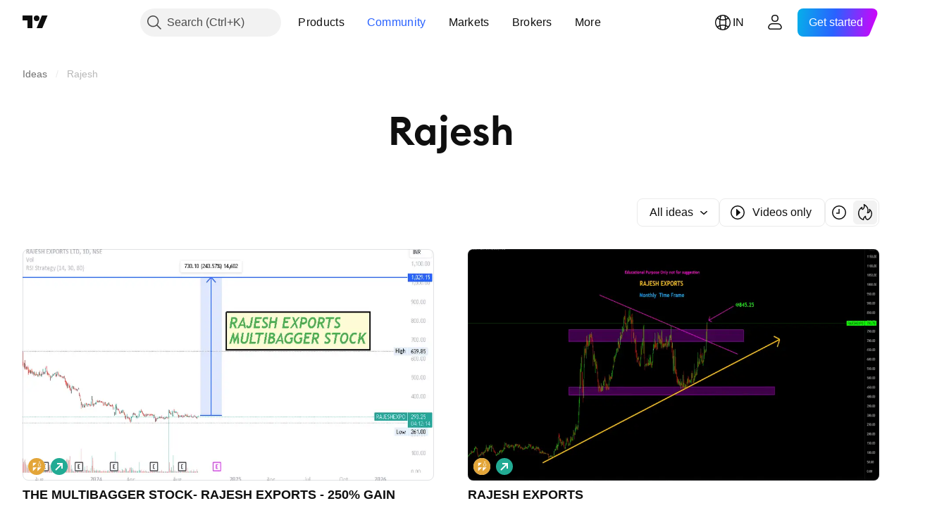

--- FILE ---
content_type: image/svg+xml
request_url: https://s3-symbol-logo.tradingview.com/rajesh-exports.svg
body_size: 12
content:
<!-- by TradingView --><svg xmlns="http://www.w3.org/2000/svg" width="18" height="18"><path fill="#E3A538" d="M0 0h18v18H0z"/><path d="M9 10H5v4l4-4zm0-5H5v4l4-4zm5 5h-4v4l4-4z" fill="#fff"/><path fill-rule="evenodd" d="M12 8.58A1.28 1.28 0 1012 6a1.28 1.28 0 000 2.57zM12 9a1.7 1.7 0 100-3.41A1.7 1.7 0 0012 9z" fill="#fff"/><path d="M11 4l1 1 1-1h-2z" fill="#fff"/></svg>